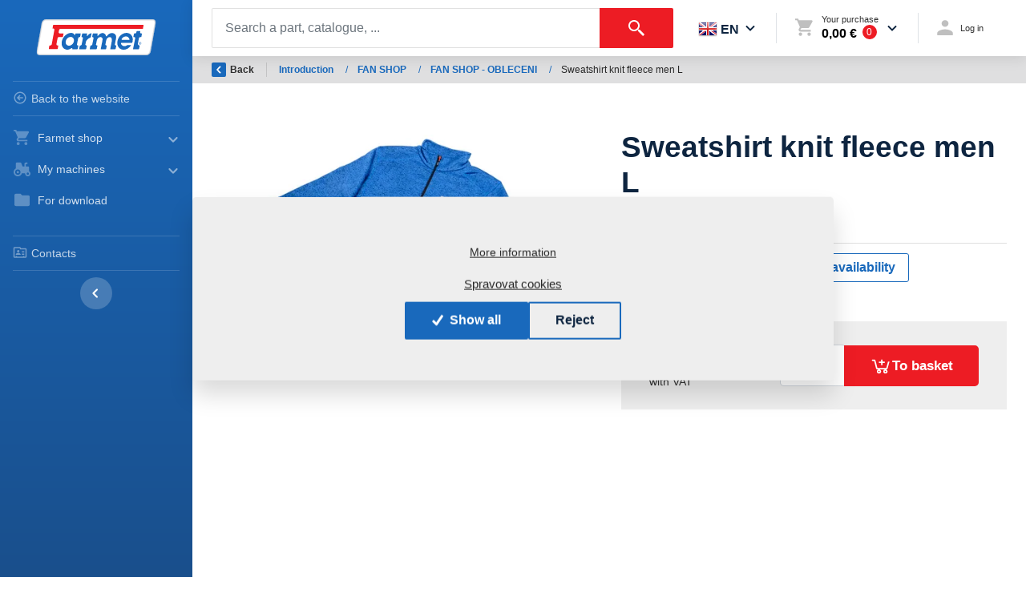

--- FILE ---
content_type: text/html; charset=utf-8
request_url: https://www.farmet.cz/en/product/r00142-mikina-pletena-l
body_size: 22913
content:



<!DOCTYPE html>

<html lang="en">
<head>
    <meta charset="utf-8">
    <!-- non responsive web -->
    

    <!-- responsive web -->
    <meta name="viewport" content="width=device-width, initial-scale=1">

        <link rel="canonical" href="/en/product/r00142-mikina-pletena-l">


    
    <title>
        Farmet
    </title>

    <link rel="icon" type="image/png" sizes="32x32" href="/Themes/Default/Images/favicon/favicon-32x32.png?v=LbGvQPkrLw">
    <link rel="icon" type="image/png" sizes="16x16" href="/Themes/Default/Images/favicon/favicon-16x16.png?v=LbGvQPkrLw">
    <link rel="manifest" href="/Themes/Default/Images/favicon/manifest.json?v=LbGvQPkrLw">
    <link rel="shortcut icon" href="/Themes/Default/Images/favicon/favicon.ico?v=LbGvQPkrLw">
    <link rel="apple-touch-icon" sizes="57x57" href="/Themes/Default/Images/favicon/apple-icon-57x57.png">
    <link rel="apple-touch-icon" sizes="60x60" href="/Themes/Default/Images/favicon/apple-icon-60x60.png">
    <link rel="apple-touch-icon" sizes="72x72" href="/Themes/Default/Images/favicon/apple-icon-72x72.png">
    <link rel="apple-touch-icon" sizes="76x76" href="/Themes/Default/Images/favicon/apple-icon-76x76.png">
    <link rel="apple-touch-icon" sizes="114x114" href="/Themes/Default/Images/favicon/apple-icon-114x114.png">
    <link rel="apple-touch-icon" sizes="120x120" href="/Themes/Default/Images/favicon/apple-icon-120x120.png">
    <link rel="apple-touch-icon" sizes="144x144" href="/Themes/Default/Images/favicon/apple-icon-144x144.png">
    <link rel="apple-touch-icon" sizes="152x152" href="/Themes/Default/Images/favicon/apple-icon-152x152.png">
    <link rel="apple-touch-icon" sizes="180x180" href="/Themes/Default/Images/favicon/apple-icon-180x180.png">
    <meta name="msapplication-config" content="/Themes/Default/Images/favicon/browserconfig.xml?v=LbGvQPkrLw">
    <meta name="theme-color" content="#ffffff">

        <meta name="robots" content="index,follow" />


<link href="/assets/dist/assets/ViteMyFarmetDefault.css?v=5250731831623461659" rel="stylesheet"></link>
    
    


    
    
    

        <meta property="og:title" content="" />
    <meta property="og:image" content="https://farmet.blob.core.windows.net/images/Media/products/m_aspectcrop__w_1440__h_810__o/e-r00142.jpeg" />
    <meta property="og:type" content="product" />
    <meta property="og:url" content="https://www.farmet.cz/en/product/r00142-mikina-pletena-l" />

            <meta property="og:image:width" content="1440" />
        <meta property="og:image:height" content="810" />


    <!-- HTML5 shim and Respond.js IE8 support of HTML5 elements and media queries -->
    <!--[if lt IE 9]>
      <meta http-equiv="X-UA-Compatible" content="IE=edge">
      <script src="/Modules/Common/Scripts/html5shiv.js"></script>
      <script src="/Modules/Common/Scripts/respond.min.js"></script>
    <![endif]-->
    <!--[if lt IE 8]>
        <link href="/Themes/Default/Css/iefix.css" rel="stylesheet">
    <![endif]-->

    


<script>
    window.dataLayer = window.dataLayer || [];
    function gtag() { dataLayer.push(arguments); }

    gtag('consent', 'default', {
        'personalization_storage': 'denied',
        'analytics_storage': 'denied',
        'ad_storage': 'denied',
        'ad_user_data': 'denied',
        'ad_personalization': 'denied',
    });
</script>

    <!-- Google Tag Manager -->
    <script>
        (function (w, d, s, l, i) {
            w[l] = w[l] || []; w[l].push({
                'gtm.start':
                    new Date().getTime(), event: 'gtm.js'
            }); var f = d.getElementsByTagName(s)[0],
                j = d.createElement(s), dl = l != 'dataLayer' ? '&l=' + l : ''; j.async = true; j.src =
                    'https://www.googletagmanager.com/gtm.js?id=' + i + dl; f.parentNode.insertBefore(j, f);
        })(window, document, 'script', 'dataLayer', 'GTM-WGT8KD9');</script>
    <!-- End Google Tag Manager -->


</head>

<body id="page-top" class="  " >
    
    


    <!-- Page Wrapper -->
    <div id="wrapper">

        

<!-- Sidebar -->
<div class="navbar-nav sidebar sidebar-dark  noprint">
    <div class="sidebar-inner accordion" id="accordionSidebar">

        <a class="sidebar-brand" href="/en/eshop">
            <img class="sidebar-brand__img lazy-loading-img" data-src="/Themes/Default/Images/logos/logo-on-dark-bg.svg" />
        </a>

        <hr class="sidebar-divider--sm d-none d-lg-block">




        <div class="web-sidebar ">
            <a class="sidebar-muted-link" href="/en">
                <svg class="icon" xmlns="http://www.w3.org/2000/svg" x="0px" y="0px"
                     width="24" height="24"
                     viewBox="0 0 24 24">
                    <path d="M 12 2 C 6.477 2 2 6.477 2 12 C 2 17.523 6.477 22 12 22 C 17.523 22 22 17.523 22 12 C 22 6.477 17.523 2 12 2 z M 12 4 C 16.418 4 20 7.582 20 12 C 20 16.418 16.418 20 12 20 C 7.582 20 4 16.418 4 12 C 4 7.582 7.582 4 12 4 z M 11.292969 7.2929688 L 6.5859375 12 L 11.292969 16.707031 L 12.707031 15.292969 L 10.414062 13 L 17 13 L 17 11 L 10.414062 11 L 12.707031 8.7070312 L 11.292969 7.2929688 z"></path>
                </svg>
                Back to the website
            </a>

            <hr class="sidebar-divider">




            <div class="nav-item">
                <a class="nav-link collapsed" href="#" data-toggle="collapse" data-target="#collapse6" aria-expanded="true" aria-controls="collapseTwo">
                    <svg class="icon" xmlns="http://www.w3.org/2000/svg" x="0px" y="0px"
                         width="24" height="24"
                         viewBox="0 0 24 24">
                        <path d="M 4.4160156 1.9960938 L 1.0039062 2.0136719 L 1.0136719 4.0136719 L 3.0839844 4.0039062 L 6.3789062 11.908203 L 5.1816406 13.822266 C 4.3432852 15.161017 5.3626785 17 6.9414062 17 L 19 17 L 19 15 L 6.9414062 15 C 6.8301342 15 6.8173041 14.978071 6.8769531 14.882812 L 8.0527344 13 L 15.521484 13 C 16.247484 13 16.917531 12.605703 17.269531 11.970703 L 20.871094 5.484375 C 21.242094 4.818375 20.760047 4 19.998047 4 L 5.25 4 L 4.4160156 1.9960938 z M 7 18 A 2 2 0 0 0 5 20 A 2 2 0 0 0 7 22 A 2 2 0 0 0 9 20 A 2 2 0 0 0 7 18 z M 17 18 A 2 2 0 0 0 15 20 A 2 2 0 0 0 17 22 A 2 2 0 0 0 19 20 A 2 2 0 0 0 17 18 z"></path>
                    </svg>
                    <span class="nav-link__title">Farmet shop</span>
                </a>
                <div id="collapse6" class="collapse" aria-labelledby="headingTwo" data-parent="#accordionSidebar">
                    <div class="bg-white  collapse-inner ">
                        


        <a class="collapse-item " href="/en/category/">
            Spare parts - agricultural machines
        </a>
        <a class="collapse-item " href="/en/category/spare-parts-oft">
            Spare parts - oil press technology
        </a>
        <a class="collapse-item active" href="/en/category/fan-shop">
            FAN SHOP
        </a>





                    </div>
                </div>
            </div>

                <div class="nav-item">


                    <a class="nav-link collapsed" href="#" data-toggle="collapse" data-target="#collapse4" aria-expanded="true" aria-controls="collapseTwo">
                            <svg class="icon" xmlns="http://www.w3.org/2000/svg" x="0px" y="0px"
                                 width="24" height="24"
                                 viewBox="0 0 24 24">
                                <path d="M 5 4 C 4.448 4 4 4.448 4 5 L 4 11.609375 C 2.2234889 12.523708 1 14.3737 1 16.5 C 1 19.525721 3.4742785 22 6.5 22 C 9.0054253 22 11.12762 20.301307 11.785156 18 L 16.050781 18 C 16.026575 18.164905 16 18.328781 16 18.5 C 16 20.421152 17.578848 22 19.5 22 C 21.421152 22 23 20.421152 23 18.5 C 23 17.116848 22.175306 15.9223 21 15.355469 L 21 10 C 21 9.448 20.552 9 20 9 L 17 9 L 17 6 L 18 6 L 19 6 L 19 4 L 18 4 L 17 4 C 15.906937 4 15 4.9069372 15 6 L 15 9 L 12.677734 9 L 10.927734 4.6289062 C 10.775734 4.2499062 10.409 4 10 4 L 5 4 z M 6.5 13 C 8.4448413 13 10 14.555159 10 16.5 C 10 18.444841 8.4448413 20 6.5 20 C 4.5551587 20 3 18.444841 3 16.5 C 3 14.555159 4.5551587 13 6.5 13 z M 6.5 15 A 1.5 1.5 0 0 0 5 16.5 A 1.5 1.5 0 0 0 6.5 18 A 1.5 1.5 0 0 0 8 16.5 A 1.5 1.5 0 0 0 6.5 15 z M 19.5 17 C 20.340272 17 21 17.659728 21 18.5 C 21 19.340272 20.340272 20 19.5 20 C 18.659728 20 18 19.340272 18 18.5 C 18 17.659728 18.659728 17 19.5 17 z"></path>
                            </svg>
                        <span class="nav-link__title">My machines</span>
                    </a>
                    <div id="collapse4" class="collapse " aria-labelledby="headingTwo" data-parent="#accordionSidebar">
                        <div class="bg-white  collapse-inner ">
                                <a class="collapse-item " href="/en/ManufacturedMachine">Delivered machines</a>
                            <a class="collapse-item " href="/en/ManufacturedMachine/FindMachine">Card My machines</a>
                        </div>
                    </div>


                </div>


                <div class="nav-item">
                    <a class="nav-link " href="/en/Files">
                        <svg class="icon" xmlns="http://www.w3.org/2000/svg" x="0px" y="0px"
                             width="24" height="24"
                             viewBox="0 0 24 24">
                            <path d="M20,6h-8l-2-2H4C2.9,4,2,4.9,2,6v12c0,1.1,0.9,2,2,2h16c1.1,0,2-0.9,2-2V8C22,6.9,21.1,6,20,6z"></path>
                        </svg>
                        <span class="nav-link__title">
                            For download
                        </span>
                    </a>
                </div>



            <hr class="sidebar-divider--sm mt-4">

            <a class="sidebar-muted-link " href="/en/contacts-my-farmet">
                <svg class="icon" xmlns="http://www.w3.org/2000/svg" x="0px" y="0px"
                     width="24" height="24"
                     viewBox="0 0 24 24">
                    <path d="M 3 3 C 1.9069372 3 1 3.9069372 1 5 L 1 19 C 1 20.093063 1.9069372 21 3 21 L 21 21 C 22.093063 21 23 20.093063 23 19 L 23 7 C 23 5.9069372 22.093063 5 21 5 L 13.617188 5 L 13.171875 4.1074219 L 13.169922 4.1054688 C 12.832312 3.430585 12.13729 3 11.382812 3 L 3 3 z M 3 5 L 11.380859 5 L 12.382812 7 L 21 7 L 21 19 L 19 19 L 19 18 L 17 18 L 17 19 L 7 19 L 7 18 L 5 18 L 5 19 L 3 19 L 3 5 z M 9 8 A 2 2 0 0 0 7 10 A 2 2 0 0 0 9 12 A 2 2 0 0 0 11 10 A 2 2 0 0 0 9 8 z M 15 10 L 15 12 L 19 12 L 19 10 L 15 10 z M 9 13 C 6.815 13 5 13.908797 5 15.216797 L 5 16 L 13 16 L 13 15.216797 C 13 13.908797 11.185 13 9 13 z M 15 14 L 15 16 L 19 16 L 19 14 L 15 14 z"></path>
                </svg>
                Contacts
            </a>

            <hr class="sidebar-divider d-none d-md-block">

            <div class="text-center d-none d-xl-block">
                <button class="sidebar-toggler-circle rounded-circle border-0" id="sidebarToggle"></button>
            </div>
        </div>
    </div>
</div>

        <!-- Content Wrapper -->
        <div id="content-wrapper">
            <div id="content">
                
<!-- Topbar -->
<nav class="navbar topbar" id="js-main-navbar">
    <a class="topbar-brand" href="/en/eshop">
        <img class="topbar-brand__img lazy-loading-img" data-src="/Themes/Default/Images/logos/logo-on-dark-bg.svg" />
    </a>



    


    <div class="navbar-expand-lg topbar-search">
        <button class="navbar-toggler collapsed btn topbar-search__search-toggler" type="button" data-toggle="collapse" data-target="#navbarToggleSearch" aria-controls="navbarToggleExternalContent" aria-expanded="false" aria-label="Toggle navigation">
            <svg class="icon" xmlns="http://www.w3.org/2000/svg" x="0px" y="0px"
                 width="20" height="20"
                 viewBox="0 0 50 50">
                <g id="surface1"><path style=" " d="M 21 3 C 11.601563 3 4 10.601563 4 20 C 4 29.398438 11.601563 37 21 37 C 24.355469 37 27.460938 36.015625 30.09375 34.34375 L 42.375 46.625 L 46.625 42.375 L 34.5 30.28125 C 36.679688 27.421875 38 23.878906 38 20 C 38 10.601563 30.398438 3 21 3 Z M 21 7 C 28.199219 7 34 12.800781 34 20 C 34 27.199219 28.199219 33 21 33 C 13.800781 33 8 27.199219 8 20 C 8 12.800781 13.800781 7 21 7 Z "></path></g>
            </svg>
        </button>

        <div class="collapse navbar-collapse topbar-search__search-collapse" id="navbarToggleSearch">
            <div class="topbar-search__search-wrapper">
<form action="/en/EshopSearch" class="form-inline navbar-search" method="get">                    <div class="input-group">
                        <input type="text" class="form-control bg-light small border-2" id="js-header-eshop-search-box" name="q" placeholder="Search a part, catalogue, ..." aria-label="Search" data-wrapper-cls="autocomplete-suggestions--fixed-width-navbar">
                        <div class="input-group-append">
                            <button class="btn btn-primary" type="submit">
                                <svg class="icon" xmlns="http://www.w3.org/2000/svg" x="0px" y="0px"
                                     width="24" height="24"
                                     viewBox="0 0 24 24">
                                    <path d="M 9 2 C 5.1458514 2 2 5.1458514 2 9 C 2 12.854149 5.1458514 16 9 16 C 10.747998 16 12.345009 15.348024 13.574219 14.28125 L 14 14.707031 L 14 16 L 20 22 L 22 20 L 16 14 L 14.707031 14 L 14.28125 13.574219 C 15.348024 12.345009 16 10.747998 16 9 C 16 5.1458514 12.854149 2 9 2 z M 9 4 C 11.773268 4 14 6.2267316 14 9 C 14 11.773268 11.773268 14 9 14 C 6.2267316 14 4 11.773268 4 9 C 4 6.2267316 6.2267316 4 9 4 z"></path>
                                </svg>
                            </button>
                        </div>
                    </div>
</form>
            </div>
        </div>
    </div>



    <div class="language-switcher-wrapper language-switcher-wrapper--dark">
        



        




    <div class="dropdown language-switcher">
        <button class="btn dropdown-toggle" type="button" id="dropdownMenuLang" data-toggle="dropdown" aria-haspopup="true" aria-expanded="true">
            <div class="active-lang">
                <div class="active-lang__flag">
                    <img src="/Modules/Assets/Icons/Flags/en.png" alt="Česky" />
                </div>
                <div class="active-lang__title">
                    en
                </div>
            </div>
        </button>
        <ul class="dropdown-menu" aria-labelledby="dropdownMenuLang">
                <li role="presentation">
                    <a class="lang-item" role="menuitem" tabindex="-1" href="/en/Language/ChangeLanguage?language=cs&amp;returnUrl=%2fen%2fproduct%2fr00142-mikina-pletena-l&amp;id=3304">
                        <div class="lang-item__flag">
                            <img src="/Modules/Assets/Icons/Flags/cs.png" alt="čeština" />
                        </div>
                        <div class="lang-item__title">
                            cs
                        </div>
                    </a>
                </li>
                <li role="presentation">
                    <a class="lang-item" role="menuitem" tabindex="-1" href="/en/Language/ChangeLanguage?language=ru&amp;returnUrl=%2fen%2fproduct%2fr00142-mikina-pletena-l&amp;id=3304">
                        <div class="lang-item__flag">
                            <img src="/Modules/Assets/Icons/Flags/ru.png" alt="русский" />
                        </div>
                        <div class="lang-item__title">
                            ru
                        </div>
                    </a>
                </li>
                <li role="presentation">
                    <a class="lang-item" role="menuitem" tabindex="-1" href="/en/Language/ChangeLanguage?language=de&amp;returnUrl=%2fen%2fproduct%2fr00142-mikina-pletena-l&amp;id=3304">
                        <div class="lang-item__flag">
                            <img src="/Modules/Assets/Icons/Flags/de.png" alt="Deutsch" />
                        </div>
                        <div class="lang-item__title">
                            de
                        </div>
                    </a>
                </li>
                <li role="presentation">
                    <a class="lang-item" role="menuitem" tabindex="-1" href="/en/Language/ChangeLanguage?language=fr&amp;returnUrl=%2fen%2fproduct%2fr00142-mikina-pletena-l&amp;id=3304">
                        <div class="lang-item__flag">
                            <img src="/Modules/Assets/Icons/Flags/fr.png" alt="fran&#231;ais" />
                        </div>
                        <div class="lang-item__title">
                            fr
                        </div>
                    </a>
                </li>
                <li role="presentation">
                    <a class="lang-item" role="menuitem" tabindex="-1" href="/en/Language/ChangeLanguage?language=pl&amp;returnUrl=%2fen%2fproduct%2fr00142-mikina-pletena-l&amp;id=3304">
                        <div class="lang-item__flag">
                            <img src="/Modules/Assets/Icons/Flags/pl.png" alt="polski" />
                        </div>
                        <div class="lang-item__title">
                            pl
                        </div>
                    </a>
                </li>
                <li role="presentation">
                    <a class="lang-item" role="menuitem" tabindex="-1" href="/en/Language/ChangeLanguage?language=sk&amp;returnUrl=%2fen%2fproduct%2fr00142-mikina-pletena-l&amp;id=3304">
                        <div class="lang-item__flag">
                            <img src="/Modules/Assets/Icons/Flags/sk.png" alt="slovenčina" />
                        </div>
                        <div class="lang-item__title">
                            sk
                        </div>
                    </a>
                </li>
                <li role="presentation">
                    <a class="lang-item" role="menuitem" tabindex="-1" href="/en/Language/ChangeLanguage?language=es&amp;returnUrl=%2fen%2fproduct%2fr00142-mikina-pletena-l&amp;id=3304">
                        <div class="lang-item__flag">
                            <img src="/Modules/Assets/Icons/Flags/es.png" alt="espa&#241;ol" />
                        </div>
                        <div class="lang-item__title">
                            es
                        </div>
                    </a>
                </li>
                <li role="presentation">
                    <a class="lang-item" role="menuitem" tabindex="-1" href="/en/Language/ChangeLanguage?language=uk&amp;returnUrl=%2fen%2fproduct%2fr00142-mikina-pletena-l&amp;id=3304">
                        <div class="lang-item__flag">
                            <img src="/Modules/Assets/Icons/Flags/uk.png" alt="українська" />
                        </div>
                        <div class="lang-item__title">
                            ua
                        </div>
                    </a>
                </li>
                <li role="presentation">
                    <a class="lang-item" role="menuitem" tabindex="-1" href="/en/Language/ChangeLanguage?language=bg&amp;returnUrl=%2fen%2fproduct%2fr00142-mikina-pletena-l&amp;id=3304">
                        <div class="lang-item__flag">
                            <img src="/Modules/Assets/Icons/Flags/bg.png" alt="български" />
                        </div>
                        <div class="lang-item__title">
                            bg
                        </div>
                    </a>
                </li>
                <li role="presentation">
                    <a class="lang-item" role="menuitem" tabindex="-1" href="/en/Language/ChangeLanguage?language=et&amp;returnUrl=%2fen%2fproduct%2fr00142-mikina-pletena-l&amp;id=3304">
                        <div class="lang-item__flag">
                            <img src="/Modules/Assets/Icons/Flags/et.png" alt="eesti" />
                        </div>
                        <div class="lang-item__title">
                            est
                        </div>
                    </a>
                </li>
                <li role="presentation">
                    <a class="lang-item" role="menuitem" tabindex="-1" href="/en/Language/ChangeLanguage?language=ro&amp;returnUrl=%2fen%2fproduct%2fr00142-mikina-pletena-l&amp;id=3304">
                        <div class="lang-item__flag">
                            <img src="/Modules/Assets/Icons/Flags/ro.png" alt="rom&#226;nă" />
                        </div>
                        <div class="lang-item__title">
                            ro
                        </div>
                    </a>
                </li>
                <li role="presentation">
                    <a class="lang-item" role="menuitem" tabindex="-1" href="/en/Language/ChangeLanguage?language=lv&amp;returnUrl=%2fen%2fproduct%2fr00142-mikina-pletena-l&amp;id=3304">
                        <div class="lang-item__flag">
                            <img src="/Modules/Assets/Icons/Flags/lv.png" alt="latviešu" />
                        </div>
                        <div class="lang-item__title">
                            lv
                        </div>
                    </a>
                </li>
                <li role="presentation">
                    <a class="lang-item" role="menuitem" tabindex="-1" href="/en/Language/ChangeLanguage?language=hu&amp;returnUrl=%2fen%2fproduct%2fr00142-mikina-pletena-l&amp;id=3304">
                        <div class="lang-item__flag">
                            <img src="/Modules/Assets/Icons/Flags/hu.png" alt="magyar" />
                        </div>
                        <div class="lang-item__title">
                            hu
                        </div>
                    </a>
                </li>
                <li role="presentation">
                    <a class="lang-item" role="menuitem" tabindex="-1" href="/en/Language/ChangeLanguage?language=lt&amp;returnUrl=%2fen%2fproduct%2fr00142-mikina-pletena-l&amp;id=3304">
                        <div class="lang-item__flag">
                            <img src="/Modules/Assets/Icons/Flags/lt.png" alt="lietuvių" />
                        </div>
                        <div class="lang-item__title">
                            lt
                        </div>
                    </a>
                </li>
                <li role="presentation">
                    <a class="lang-item" role="menuitem" tabindex="-1" href="/en/Language/ChangeLanguage?language=nl&amp;returnUrl=%2fen%2fproduct%2fr00142-mikina-pletena-l&amp;id=3304">
                        <div class="lang-item__flag">
                            <img src="/Modules/Assets/Icons/Flags/nl.png" alt="Nederlands" />
                        </div>
                        <div class="lang-item__title">
                            nl
                        </div>
                    </a>
                </li>
                <li role="presentation">
                    <a class="lang-item" role="menuitem" tabindex="-1" href="/en/Language/ChangeLanguage?language=da&amp;returnUrl=%2fen%2fproduct%2fr00142-mikina-pletena-l&amp;id=3304">
                        <div class="lang-item__flag">
                            <img src="/Modules/Assets/Icons/Flags/da.png" alt="dansk" />
                        </div>
                        <div class="lang-item__title">
                            dk
                        </div>
                    </a>
                </li>
                <li role="presentation">
                    <a class="lang-item" role="menuitem" tabindex="-1" href="/en/Language/ChangeLanguage?language=sv&amp;returnUrl=%2fen%2fproduct%2fr00142-mikina-pletena-l&amp;id=3304">
                        <div class="lang-item__flag">
                            <img src="/Modules/Assets/Icons/Flags/sv.png" alt="svenska" />
                        </div>
                        <div class="lang-item__title">
                            se
                        </div>
                    </a>
                </li>
                <li role="presentation">
                    <a class="lang-item" role="menuitem" tabindex="-1" href="/en/Language/ChangeLanguage?language=sr&amp;returnUrl=%2fen%2fproduct%2fr00142-mikina-pletena-l&amp;id=3304">
                        <div class="lang-item__flag">
                            <img src="/Modules/Assets/Icons/Flags/sr.png" alt="srpski" />
                        </div>
                        <div class="lang-item__title">
                            srb
                        </div>
                    </a>
                </li>
        </ul>
    </div>


    </div>

    <div class="topbar-divider d-none d-md-block"></div>

    <div class="header-basket-wrapper header-basket-wrapper--dark" id="js-dropdown-basket">
        


<div class="dropdown dropdown--open-on-hover dropdown-disabled" id="js-full-basket">
    <a href="/en/Basket" class="btn dropdown-toggle btn-basket" type="button" id="eshop-dropdown" data-hover="dropdown" aria-expanded="false">
        <div class="btn-basket__icon">
            <svg class="icon" xmlns="http://www.w3.org/2000/svg" x="0px" y="0px"
                 width="24" height="24"
                 viewBox="0 0 24 24">
                <path d="M 4.4160156 1.9960938 L 1.0039062 2.0136719 L 1.0136719 4.0136719 L 3.0839844 4.0039062 L 6.3789062 11.908203 L 5.1816406 13.822266 C 4.3432852 15.161017 5.3626785 17 6.9414062 17 L 19 17 L 19 15 L 6.9414062 15 C 6.8301342 15 6.8173041 14.978071 6.8769531 14.882812 L 8.0527344 13 L 15.521484 13 C 16.247484 13 16.917531 12.605703 17.269531 11.970703 L 20.871094 5.484375 C 21.242094 4.818375 20.760047 4 19.998047 4 L 5.25 4 L 4.4160156 1.9960938 z M 7 18 A 2 2 0 0 0 5 20 A 2 2 0 0 0 7 22 A 2 2 0 0 0 9 20 A 2 2 0 0 0 7 18 z M 17 18 A 2 2 0 0 0 15 20 A 2 2 0 0 0 17 22 A 2 2 0 0 0 19 20 A 2 2 0 0 0 17 18 z"></path>
            </svg>
        </div>
        <div class="btn-basket__body">
            <div class="btn-basket__title"><span class="hidden-xs">Your purchase</span></div>
            <div class="btn-basket__price-wrapper">
                <div class="btn-basket__price">0,00 €</div>
                <div class="btn-basket__items-count">
                    0
                </div>
            </div>
        </div>
    </a>
    <div class="dropdown-menu dropdown-menu--align-right dropdown-basket hidden-xs" role="menu" aria-labelledby="eshop-dropdown">
        <div class="dropdown-basket__body">
        </div>

        <div class="dropdown-basket__footer">
            <a href="/en/Basket" class="btn btn-primary btn-sm">Go to the order</a>
        </div>
    </div>
</div>
    </div>

    <div class="topbar-divider d-none d-md-block"></div>


    <div class="header-login-wrapper header-login-wrapper--dark">
        

    <a class="btn-login" href="#" data-toggle="modal" data-target=".js-login-register-modal">
        <div class="btn-login__icon">
            <svg class="icon" xmlns="http://www.w3.org/2000/svg" x="0px" y="0px"
                 width="24" height="24"
                 viewBox="0 0 24 24">
                <path d="M 12 3 A 4 4 0 0 0 8 7 A 4 4 0 0 0 12 11 A 4 4 0 0 0 16 7 A 4 4 0 0 0 12 3 z M 12 14 C 8.996 14 3 15.508 3 18.5 L 3 21 L 21 21 L 21 18.5 C 21 15.508 15.004 14 12 14 z"></path>
            </svg>
        </div>
        <div class="btn-login__body">
            <div class="btn-login__subtitle">
                Log in
            </div>
            
        </div>
    </a>

    </div>

    <button id="sidebarToggleTop" class="navbar-toggler navbar-toggler--main" type="button" data-target="sidebarToggleTop" aria-controls="sidebarToggleTop" aria-label="Toggle navigation">
        <span class="navbar-toggler-icon"></span>
    </button>
</nav>

                

















<section class="section section-breadcrumb" id="js-breadcrumb">
    <div class="container-fluid">
        <div class="row">
            <div class="col">
                <div class="rcrumbs breadcrumb" id="breadcrumbs">
                    <ul>
                        <li class="link-back">
                            <a href="#" onclick="return BrowserBack();">
                                <div class="circle-back">
                                    <!-- Back icon by Icons8 -->
                                    <svg xmlns="http://www.w3.org/2000/svg" xmlns:xlink="http://www.w3.org/1999/xlink" version="1.0" x="0px" y="0px" viewBox="0 0 26 26" class="icon icons8-Back" width="10" height="10">
                                        <g><path style=" " d="M 10.59375 13 L 19.179688 4.234375 C 19.5625 3.84375 19.558594 3.21875 19.171875 2.828125 L 17.636719 1.292969 C 17.242188 0.902344 16.609375 0.902344 16.21875 1.296875 L 5.292969 12.292969 C 5.097656 12.488281 5 12.742188 5 13 C 5 13.257813 5.097656 13.511719 5.292969 13.707031 L 16.21875 24.703125 C 16.609375 25.097656 17.242188 25.097656 17.636719 24.707031 L 19.171875 23.171875 C 19.558594 22.78125 19.5625 22.15625 19.179688 21.765625 Z "></path></g>
                                    </svg>
                                </div>
                                Back
                            </a>
                        </li>
                            <li>
                                    <a href="/en/eshop">
                                        Introduction
                                    </a>

                                    <span class="divider">/</span>
                            </li>
                            <li>
                                    <a href="/en/category/fan-shop">
                                        FAN SHOP
                                    </a>

                                    <span class="divider">/</span>
                            </li>
                            <li>
                                    <a href="/en/fan-shop-obleceni">
                                        FAN SHOP - OBLECENI
                                    </a>

                                    <span class="divider">/</span>
                            </li>
                            <li class="class">
Sweatshirt knit fleece men L
                            </li>
                    </ul>
                </div>
            </div>
        </div>
    </div>
</section>




<section class="section section--padding">
    <div class="container-fluid">
        <div class="row">
            <div class="col-12 col-lg-6">
                <div class="product-h1 product-h1--mobile">Sweatshirt knit fleece men L </div>

                <div class="categoryTree" style="float: left; width: 300px;">

                </div>

                    <div class="photogallery">
                        <div class="photogallery__main-image">
                            <a href="https://farmet.blob.core.windows.net/images/Media/products/m_max__w_1920__h_1080__o__x_bottomright/e-r00142.jpeg" class="photogallery-image">
                                <picture><source data-srcset="https://farmet.blob.core.windows.net/images/Media/products/m_max__w_300__h_168__f_webp__o/e-r00142.webp 300w, https://farmet.blob.core.windows.net/images/Media/products/m_max__w_493__h_277__f_webp__o/e-r00142.webp 493w, https://farmet.blob.core.windows.net/images/Media/products/m_max__w_686__h_385__f_webp__o/e-r00142.webp 686w, https://farmet.blob.core.windows.net/images/Media/products/m_max__w_880__h_495__f_webp__o/e-r00142.webp 880w" sizes="(min-width: 1020px) 50vw, (min-width: 480px) 75vw, 100vw" type="image/webp"></source><source data-srcset="https://farmet.blob.core.windows.net/images/Media/products/m_max__w_300__h_168__o/e-r00142.jpeg 300w, https://farmet.blob.core.windows.net/images/Media/products/m_max__w_493__h_277__o/e-r00142.jpeg 493w, https://farmet.blob.core.windows.net/images/Media/products/m_max__w_686__h_385__o/e-r00142.jpeg 686w, https://farmet.blob.core.windows.net/images/Media/products/m_max__w_880__h_495__o/e-r00142.jpeg 880w" sizes="(min-width: 1020px) 50vw, (min-width: 480px) 75vw, 100vw"></source><img alt="Mikina pletená pánská  L" class=" lazy-loading-img" data-src="https://farmet.blob.core.windows.net/images/Media/products/m_max__w_880__h_495__o/e-r00142.jpeg" title="Mikina pletená pánská  L"></img></picture>
                            </a>
                        </div>
                        <div class="photogallery__thumbs">
                        </div>
                    </div>
            </div>

            <div class="col-12 col-lg-6 js-load-product-data-wrapper">

                <div class="product-badges-wrapper">

                    
                </div>

                <h1 class="product-h1">
                    Sweatshirt knit fleece men L
                    
                </h1>

                <div class="product-codes-wrapper">
                    <div class="product-code">
                        <div class="product-code__title">
                            Product code:
                        </div>
                        <div class="product-code__value">
                            r00142
                        </div>
                    </div>



                </div>



            <ul class="product-info-list">
                    <li class="product-info-list__item">
                        <div class="product-info-list__title">
                            <svg class="icon" xmlns="http://www.w3.org/2000/svg" x="0px" y="0px"
                                 width="24" height="24"
                                 viewBox="0 0 50 50">
                                <g id="surface1"><path style=" " d="M 28.96875 1.21875 C 28.78125 1.253906 28.609375 1.339844 28.46875 1.46875 L 24.25 5.09375 L 22.8125 3.5 C 22.617188 3.273438 22.328125 3.148438 22.03125 3.15625 C 21.78125 3.175781 21.546875 3.285156 21.375 3.46875 L 18.875 6 L 15.46875 6 C 15.4375 6 15.40625 6 15.375 6 C 15.34375 6 15.3125 6 15.28125 6 C 15.121094 6.035156 14.96875 6.109375 14.84375 6.21875 L 4.6875 14.03125 L 4.625 14.0625 C 4.613281 14.074219 4.605469 14.082031 4.59375 14.09375 C 4.582031 14.09375 4.574219 14.09375 4.5625 14.09375 C 4.519531 14.113281 4.476563 14.132813 4.4375 14.15625 C 4.425781 14.167969 4.417969 14.175781 4.40625 14.1875 C 4.382813 14.207031 4.363281 14.226563 4.34375 14.25 C 4.308594 14.277344 4.277344 14.308594 4.25 14.34375 C 4.214844 14.382813 4.183594 14.425781 4.15625 14.46875 C 4.144531 14.488281 4.132813 14.511719 4.125 14.53125 C 4.113281 14.542969 4.105469 14.550781 4.09375 14.5625 C 4.070313 14.613281 4.046875 14.664063 4.03125 14.71875 L 0.09375 22.5625 C -0.101563 22.949219 -0.0273438 23.414063 0.277344 23.722656 C 0.585938 24.027344 1.050781 24.101563 1.4375 23.90625 L 4 22.625 L 4 43 C 4 43.550781 4.449219 44 5 44 L 35 44 C 35.011719 44 35.019531 44 35.03125 44 C 35.09375 43.996094 35.15625 43.984375 35.21875 43.96875 C 35.25 43.960938 35.28125 43.949219 35.3125 43.9375 C 35.5625 43.863281 35.777344 43.695313 35.90625 43.46875 L 43.78125 33.625 C 43.921875 33.449219 44 33.226563 44 33 L 44 23.4375 L 49.71875 17.71875 C 50.035156 17.386719 50.085938 16.886719 49.84375 16.5 L 44.03125 6.8125 C 44.023438 6.78125 44.011719 6.75 44 6.71875 C 43.957031 6.578125 43.878906 6.453125 43.78125 6.34375 C 43.773438 6.324219 43.761719 6.300781 43.75 6.28125 C 43.738281 6.28125 43.730469 6.28125 43.71875 6.28125 C 43.710938 6.261719 43.699219 6.238281 43.6875 6.21875 C 43.675781 6.21875 43.667969 6.21875 43.65625 6.21875 C 43.636719 6.207031 43.613281 6.195313 43.59375 6.1875 C 43.59375 6.175781 43.59375 6.167969 43.59375 6.15625 C 43.582031 6.15625 43.574219 6.15625 43.5625 6.15625 C 43.511719 6.121094 43.460938 6.089844 43.40625 6.0625 C 43.394531 6.0625 43.386719 6.0625 43.375 6.0625 C 43.355469 6.050781 43.332031 6.039063 43.3125 6.03125 C 43.300781 6.03125 43.292969 6.03125 43.28125 6.03125 C 43.261719 6.019531 43.238281 6.007813 43.21875 6 C 43.207031 6 43.199219 6 43.1875 6 C 43.167969 6 43.144531 6 43.125 6 C 43.113281 6 43.105469 6 43.09375 6 C 43.074219 6 43.050781 6 43.03125 6 C 43.019531 6 43.011719 6 43 6 L 42.9375 6 C 42.917969 6 42.894531 6 42.875 6 L 34.03125 6 L 29.84375 1.5625 C 29.667969 1.359375 29.421875 1.238281 29.15625 1.21875 C 29.09375 1.210938 29.03125 1.210938 28.96875 1.21875 Z M 29.0625 3.59375 L 36.78125 11.78125 L 34.5625 14 L 32.15625 14 C 32.128906 13.964844 32.097656 13.933594 32.0625 13.90625 L 25.5625 6.59375 Z M 22.03125 5.625 L 29.5 14 L 13.84375 14 Z M 15.78125 8 L 16.9375 8 L 11.03125 14 L 7.9375 14 Z M 35.90625 8 L 40.5625 8 L 38.15625 10.40625 Z M 42.8125 8.625 L 47.75 16.8125 L 41.1875 23.375 L 36.25 15.1875 Z M 6 16 L 34 16 L 34 42 L 6 42 L 6 21.125 C 6.003906 21.082031 6.003906 21.042969 6 21 Z M 36 18.5625 L 40.15625 25.5 C 40.308594 25.765625 40.578125 25.949219 40.882813 25.992188 C 41.1875 26.035156 41.496094 25.933594 41.71875 25.71875 L 42 25.4375 L 42 32.65625 L 36 40.15625 Z M 4 19.25 L 4 20.375 L 3.25 20.75 Z M 14.71875 20 C 14.167969 20.078125 13.78125 20.589844 13.859375 21.140625 C 13.9375 21.691406 14.449219 22.078125 15 22 L 25 22 C 25.359375 22.003906 25.695313 21.816406 25.878906 21.503906 C 26.058594 21.191406 26.058594 20.808594 25.878906 20.496094 C 25.695313 20.183594 25.359375 19.996094 25 20 L 15 20 C 14.96875 20 14.9375 20 14.90625 20 C 14.875 20 14.84375 20 14.8125 20 C 14.78125 20 14.75 20 14.71875 20 Z "></path></g>
                            </svg>
                            Availability:
                        </div>
                        <div class="product-info-list__value-button">
                            <div class="product-info-button">
                                <div class="js-load-product-avaibility-modal" data-erpid="r00142">
                                    <svg class="icon" xmlns="http://www.w3.org/2000/svg" x="0px" y="0px"
                                         width="20" height="20"
                                         viewBox="0 0 172 172">
                                        <g fill="none" fill-rule="nonzero" stroke="none" stroke-width="none" stroke-linecap="butt" stroke-linejoin="miter" stroke-miterlimit="10" stroke-dasharray="" stroke-dashoffset="0" font-family="none" font-weight="none" font-size="none" text-anchor="none" style="mix-blend-mode: normal"><path d="M0,172v-172h172v172z" fill="none" stroke="none" stroke-width="1"></path><g><path d="M35.83333,64.5h100.33333" fill="none" stroke="#1969bc" stroke-width="14.33333"></path><path d="M135.62917,145.02467l-15.0285,-15.0285l11.46667,-21.65767l9.49583,5.031l-7.74717,14.63433l9.417,9.417z" fill="#1969bc" stroke="none" stroke-width="1"></path><path d="M129,93.16667c-19.7902,0 -35.83333,16.04313 -35.83333,35.83333c0,19.7902 16.04313,35.83333 35.83333,35.83333c19.7902,0 35.83333,-16.04313 35.83333,-35.83333c0,-19.7902 -16.04313,-35.83333 -35.83333,-35.83333z" fill="none" stroke="#1969bc" stroke-width="14.33333"></path><path d="M73.54433,143.33333h-30.54433v-28.66667h30.54433c3.139,-12.16183 10.11217,-22.75417 19.62233,-30.38667v-55.61333h35.83333v43v0c4.95933,0 9.74667,0.69517 14.33333,1.87767v-44.87767c0,-7.90483 -6.4285,-14.33333 -14.33333,-14.33333h-86c-7.90483,0 -14.33333,6.4285 -14.33333,14.33333v114.66667c0,7.90483 6.4285,14.33333 14.33333,14.33333h36.3995c-2.57283,-4.43617 -4.54367,-9.245 -5.85517,-14.33333zM43,28.66667h35.83333v71.66667h-35.83333z" fill="#1969bc" stroke="none" stroke-width="1"></path><path d="M71.66667,129c0,-31.66233 25.671,-57.33333 57.33333,-57.33333c2.4295,0 4.816,0.20067 7.16667,0.4945v-50.66117h-100.33333v129h40.04017c-2.69467,-6.6435 -4.20683,-13.889 -4.20683,-21.5z" fill="#1969bc" stroke="none" stroke-width="1" opacity="0.3"></path></g></g>
                                    </svg>
                                    Check availability
                                </div>
                            </div>
                        </div>
                    </li>
                                                    <li class="product-info-list__item">
                        <div class="product-info-list__title">
                            <svg class="icon" xmlns="http://www.w3.org/2000/svg" x="0px" y="0px"
                                 width="24" height="24"
                                 viewBox="0 0 50 50">
                                <path style="line-height:normal;text-indent:0;text-align:start;text-decoration-line:none;text-decoration-style:solid;text-decoration-color:#000;text-transform:none;block-progression:tb;isolation:auto;mix-blend-mode:normal" d="M 25 2 C 21.148207 2 18 5.1482075 18 9 C 18 10.071802 18.248319 11.089234 18.683594 12 L 8.8203125 12 A 1.0001 1.0001 0 0 0 7.8457031 12.775391 L 0.025390625 46.775391 A 1.0001 1.0001 0 0 0 1 48 L 49 48 A 1.0001 1.0001 0 0 0 49.974609 46.775391 L 42.154297 12.775391 A 1.0001 1.0001 0 0 0 41.179688 12 L 31.316406 12 C 31.751681 11.089234 32 10.071802 32 9 C 32 5.1482075 28.851793 2 25 2 z M 25 4 C 27.768207 4 30 6.2317925 30 9 C 30 10.140164 29.607697 11.164359 28.966797 12 L 21.033203 12 C 20.392303 11.164359 20 10.140164 20 9 C 20 6.2317925 22.231793 4 25 4 z M 9.6152344 14 L 40.382812 14 L 47.744141 46 L 2.2558594 46 L 9.6152344 14 z M 15.572266 22.380859 L 15.572266 36 L 17.789062 36 L 17.789062 32.578125 L 18.576172 31.789062 L 21.716797 36 L 24.398438 36 L 20.232422 30.388672 L 24.130859 26.177734 L 21.556641 26.177734 L 17.941406 30.183594 L 17.789062 30.183594 L 17.789062 22.380859 L 15.572266 22.380859 z M 29.115234 26.003906 C 26.620234 26.003906 25.072266 27.951266 25.072266 30.947266 C 25.072266 33.888266 26.610125 35.802734 29.078125 35.802734 C 30.437125 35.802734 31.501453 35.230594 32.064453 34.183594 L 32.216797 34.183594 L 32.216797 36.035156 C 32.216797 37.259156 31.3325 37.974609 29.8125 37.974609 C 28.5975 37.974609 27.810016 37.546 27.666016 36.875 L 25.439453 36.875 C 25.619453 38.556 27.263391 39.665969 29.775391 39.667969 C 32.627391 39.667969 34.435547 38.244422 34.435547 35.982422 L 34.435547 26.164062 L 32.296875 26.164062 L 32.296875 27.728516 L 32.146484 27.728516 C 31.609484 26.664516 30.447234 26.003906 29.115234 26.003906 z M 29.775391 27.888672 C 31.313391 27.888672 32.253906 29.078266 32.253906 30.947266 C 32.253906 32.815266 31.322391 33.996094 29.775391 33.996094 C 28.228391 33.996094 27.353516 32.815266 27.353516 30.947266 C 27.353516 29.077266 28.228391 27.888672 29.775391 27.888672 z" font-weight="400" font-family="sans-serif" white-space="normal" overflow="visible"></path>
                            </svg>
                            Weight:
                        </div>
                        <div class="product-info-list__value">
                            <div class="product-info-list__value-title">
                                0.4820 Kg
                            </div>
                        </div>
                    </li>
            </ul>


                        <div class="price-panel-wrapper" id="js-price-panel">
                                <div class="js-buy-sku-controls js-product-buy" data-skuid="2053" style="">
                                    <div class="price-panel">
                                        <div class="price-panel__price">
                                                <div class="badge-sale d-none">
        0% off, you will save $0.00
    </div>
    <div class="product-price js-product-price">
        72,15 € 
        <div class="vat-title">
with VAT        </div>
    </div>

                                        </div>

                                            <div class="price-panel__buy-wrapper">
                                                <div class="horizont-product__count">
                                                    <div class="form-group with-label mb-0">
                                                        <label for="input-text" title="Quantity">pc.:</label>
                                                        <input type="number" class="form-control js-buy-count" name="buy-count" min="1" value="1" />
                                                    </div>
                                                </div>
                                                <div class="price-panel__buy js-product-buyable-items">
                                                    <button class="btn btn-primary btn-buy btn-lg js-add-to-basket js-primary-buy-button btn-primary--detail" data-skuid="2053" >
                                                        <span class="icon-bg icon-add-to-cart"></span>
                                                            <span>To basket</span>
                                                    </button>
                                                </div>
                                            </div>
                                    </div>
                                </div>
                        </div>
                            </div>
        </div>
    </div>
</section>









            </div>
            <!-- End of Main Content -->
        </div>
        <!-- End of Content Wrapper -->

    </div>
    <!-- End of Page Wrapper -->
    <!-- Logout Modal-->
    <div class="modal fade" id="logoutModal" tabindex="-1" role="dialog" aria-labelledby="exampleModalLabel" aria-hidden="true">
        <div class="modal-dialog" role="document">
            <div class="modal-content">
                <div class="modal-header">
                    <h5 class="modal-title" id="exampleModalLabel">Ready to Leave?</h5>
                    <button class="close" type="button" data-dismiss="modal" aria-label="Close">
                        <span aria-hidden="true">×</span>
                    </button>
                </div>
                <div class="modal-body">Select "Logout" below if you are ready to end your current session.</div>
                <div class="modal-footer">
                    <button class="btn btn-secondary" type="button" data-dismiss="modal">Cancel</button>
                    <a class="btn btn-primary" href="login.html">Logout</a>
                </div>
            </div>
        </div>
    </div>



    



<footer class="footer-wrapper">
    <div class="copyright-row">
        <div class="container">
            <div class="row align-items-center">
                <div class="col-12 col-lg-auto">
                    <div class="footer-logos">
                        <a href="/" class="footer-logo footer-logo--main">
                            <img class="lazy-loading-img" data-src="/Themes/Default/Images/logos/logo-white-on-dark.svg" />
                        </a>
                        <div class="footer-logo footer-logo--motto">
                            <img class="lazy-loading-img" data-src="/Themes/Default/Images/logos/motto.svg" />
                        </div>
                    </div>
                </div>

                <div class="col-12 col-lg text-lg-right">
                    <span class="copyright oficial">© 2026 Official website of Farmet a.s.</span>
                    <a href="https://www.dmpublishing.cz/" class="copyright dmpcms">©dmpCMS</a>
                </div>
            </div>
        </div>
    </div>
    <div class="publicy-row">
        <div class="container">
            <div class="publicy-logos">
                <img class="lazy-loading-img publicy-logos__logo" data-src="/Themes/Default/Images/logos/logo-oplzz.png" alt="logo oplzz" />
                <img class="lazy-loading-img publicy-logos__logo" data-src="/Themes/Default/Images/logos/logo-oppi.png" alt="logo oppi" />
                <img class="lazy-loading-img publicy-logos__logo" data-src="/Themes/Default/Images/logos/logo-tacr.png" alt="logo tacr" />
                <img class="lazy-loading-img publicy-logos__logo" data-src="/Themes/Default/Images/logos/logo-eu.png" alt="logo eu" />
                <a href="/Themes/Default/Files/Pokrocile-metody-navrhu-funkcniho-designu-zemedelskych-stroju.pdf" target="_blank">
                    <img class="lazy-loading-img publicy-logos__logo" data-src="/Themes/Default/Images/logos/logo-eu-mpo.png" alt="logo eu a mpo" />
                </a>
                <img class="lazy-loading-img publicy-logos__logo" data-src="/Themes/Default/Images/logos/logo-mpo.svg" alt="logo mpao" />
                <a href="/Themes/Default/Files/projekt-fve-farmet.pdf" target="_blank">
                    <img class="lazy-loading-img publicy-logos__logo" data-src="/Themes/Default/Images/logos/logo-ngeu.png" alt="logo eu" />
                </a>
                <img class="lazy-loading-img publicy-logos__logo" data-src="/Themes/Default/Images/logos/logo-npo.png" alt="logo npo" />
            </div>
        </div>
    </div>
</footer>
    
<div class="modal modal--cookie fade" id="cookie-consent-modal">
    <div class="modal-dialog modal-lg">
        <div class="modal-content">
            <div class="modal-header">
                <div class="h4 modal-title">Settings</div>
                <button type="button" class="close" data-dismiss="modal"><span aria-hidden="true">&times;</span></button>
            </div>
            <div class="modal-body">
                <div class="cookie-alert">
                    <div class="cookie-alert__text">
                        
<a class="btn btn-link btn-link--underline" href="/en/cookie-usage-policy">seznam cookies</a>.
                    </div>
                    <button class="btn btn-primary btn-primary--cookie-modal btn-primary--sumbit-all-cookies btn--cookie-alert js-cookie-consent-submit-all" type="submit">
                        <svg class="icon" width="14" height="14" viewBox="0 0 14 14" fill="none" xmlns="http://www.w3.org/2000/svg">
                            <path d="M13.6702 1.29646L12.4289 0.452709C12.0855 0.220137 11.6149 0.30938 11.3851 0.650125L5.30033 9.62308L2.50406 6.82681C2.21199 6.53474 1.73603 6.53474 1.44396 6.82681L0.38116 7.88961C0.0890926 8.18167 0.0890926 8.65764 0.38116 8.95241L4.68104 13.2523C4.92172 13.493 5.30033 13.6769 5.64108 13.6769C5.98182 13.6769 6.32527 13.4632 6.54702 13.1414L13.8703 2.33762C14.1029 1.99688 14.0137 1.52903 13.6702 1.29646Z" />
                        </svg>
                        Show all
                    </button>
                </div>

                <div class="cookie-item-list">
                    <div class="cookie-item">
                        <div class="cookie-item__body">
                            <div class="cookie-item__title">
                                

                            </div>
                            <div class="cookie-item__annotation">
                                

                            </div>
                        </div>
                        <div class="cookie-item__switcher">
                            <div class="cookie-item__always-active">
                                Inactive
                            </div>
                        </div>
                    </div>
                    <div class="cookie-item">
                        <div class="cookie-item__body">
                            <div class="cookie-item__title">
                                

                            </div>
                            <div class="cookie-item__annotation">
                                

                            </div>
                        </div>
                        <div class="cookie-item__switcher">
                            <label class="cookie-switch">
                                <input class="cookie-switch__input js-cookie-consent-category" type="checkbox" id="Analytical" value="false">
                                <span class="cookie-switch__slider"></span>
                            </label>
                        </div>
                    </div>
                    <div class="cookie-item">
                        <div class="cookie-item__body">
                            <div class="cookie-item__title">
                                

                            </div>
                            <div class="cookie-item__annotation">
                                

                            </div>
                        </div>
                        <div class="cookie-item__switcher">
                            <label class="cookie-switch">
                                <input class="cookie-switch__input js-cookie-consent-category" type="checkbox" id="Preferred" value="false">
                                <span class="cookie-switch__slider"></span>
                            </label>
                        </div>
                    </div>
                    <div class="cookie-item">
                        <div class="cookie-item__body">
                            <div class="cookie-item__title">
                                

                            </div>
                            <div class="cookie-item__annotation">
                                

                            </div>
                        </div>
                        <div class="cookie-item__switcher">
                            <label class="cookie-switch">
                                <input class="cookie-switch__input js-cookie-consent-category" type="checkbox" id="Marketing" value="false">
                                <span class="cookie-switch__slider"></span>
                            </label>
                        </div>
                    </div>
                </div>
            </div>
            <div class="modal-footer">
                <div class="cookie-modal-footer">
                    <button class="btn btn-outline-primary btn-outline-primary--cookie-modal js-cookie-consent-submit" type="submit">
                        Povolit vybrané
                    </button>
                    <button class="btn btn-primary btn-primary--cookie-modal btn-primary--sumbit-all-cookies js-cookie-consent-submit-all" type="submit">
                        <svg class="icon" width="14" height="14" viewBox="0 0 14 14" fill="none" xmlns="http://www.w3.org/2000/svg">
                            <path d="M13.6702 1.29646L12.4289 0.452709C12.0855 0.220137 11.6149 0.30938 11.3851 0.650125L5.30033 9.62308L2.50406 6.82681C2.21199 6.53474 1.73603 6.53474 1.44396 6.82681L0.38116 7.88961C0.0890926 8.18167 0.0890926 8.65764 0.38116 8.95241L4.68104 13.2523C4.92172 13.493 5.30033 13.6769 5.64108 13.6769C5.98182 13.6769 6.32527 13.4632 6.54702 13.1414L13.8703 2.33762C14.1029 1.99688 14.0137 1.52903 13.6702 1.29646Z" />
                        </svg>
                        Show all
                    </button>
                </div>
            </div>
        </div><!-- /.modal-content -->
    </div><!-- /.modal-dialog -->
</div><!-- /.modal -->

    


<div class="cookie-consent-wrapper cookie-consent-wrapper--center js-cookie-consent-bar">
    <div class="container">
        <div class="cookie-consent">
            <div class="cookie-consent__body">
                <div class="cookie-consent__title">
                    

                </div>
                <div class="cookie-consent__annotation">
                    

                    <a class="btn btn-link btn-link--underline" href="/en/cookie-usage-policy">More information</a>
                </div>
            </div>
            <button type="button" class="btn btn-link btn-link--manage-cookies js-cookie-consent-open-modal">
                Spravovat cookies
            </button>
            <div class="cookie-consent__controls">
                <button type="button" class="btn btn-primary js-cookie-consent-submit-all">
                    <svg class="icon" width="14" height="14" viewBox="0 0 14 14" fill="none" xmlns="http://www.w3.org/2000/svg">
                        <path d="M13.6702 1.29646L12.4289 0.452709C12.0855 0.220137 11.6149 0.30938 11.3851 0.650125L5.30033 9.62308L2.50406 6.82681C2.21199 6.53474 1.73603 6.53474 1.44396 6.82681L0.38116 7.88961C0.0890926 8.18167 0.0890926 8.65764 0.38116 8.95241L4.68104 13.2523C4.92172 13.493 5.30033 13.6769 5.64108 13.6769C5.98182 13.6769 6.32527 13.4632 6.54702 13.1414L13.8703 2.33762C14.1029 1.99688 14.0137 1.52903 13.6702 1.29646Z" />
                    </svg>
                    Show all
                </button>
                <button type="button" class="btn btn-outline-primary js-cookie-consent-submit-compulsory">
                    Reject
                </button>
            </div>
        </div>
    </div>
</div>
    
    

<div class="modal fade" id="error-modal">
    <div class="modal-dialog">
        <div class="modal-content">
            <div class="modal-header">
                <button type="button" class="close" data-dismiss="modal" aria-label="Close"><span aria-hidden="true">&times;</span></button>
                <h4 class="modal-title">An error occurred</h4>
            </div>
            <div class="modal-body">
               
            </div>
            <div class="modal-footer">
                <button type="button" class="btn btn-primary btn-sm" data-dismiss="modal" aria-label="Close">Close</button>
            </div>
        </div><!-- /.modal-content -->
    </div><!-- /.modal-dialog -->
</div><!-- /.modal -->

    


<div class="modal fade login-register-modal js-login-register-modal" tabindex="-1" role="dialog" aria-labelledby="" aria-hidden="true">
    <div class="modal-dialog modal-md">
        <div class="modal-content">
            <button type="button" class="close" data-dismiss="modal" aria-label="Close">
                <span aria-hidden="true">&times;</span>
            </button>
            <div class="modal-body">
                <div class="row">
                    <div class="col-12 col-md-6">
                        <div class="login-side">
                            <h3 class="mt-0">Log in</h3>
                                <a href="/oauth2/Login?provider=keycloak&amp;returnUrl=%2Fen%2Fproduct%2Fr00142-mikina-pletena-l" class="btn btn-primary">Sign in</a>
                        </div>
                    </div>

                    
                        <div class="col-12 col-md-6">
                            <div class="register-side">
                                <h3 class="mt-0">Register</h3>
                                <div class="login-body mb-3">
                                    <ul class="positive-ul">
                                        <li>
                                            your profile history and administration
                                        </li>
                                        <li>
                                            overview of the current order status 
                                        </li>
                                        <li>
                                            Expediting the order process
                                        </li>
                                    </ul>
                                </div>
                                <a href="/en/Customer/Register" class="btn btn-secondary pull-left" role="button" aria-pressed="true">
                                    Register
                                </a>
                            </div>
                        </div>
                </div>
            </div>
        </div>
    </div>
</div>




<div class="modal fade" tabindex="-1" role="dialog" id="modal-product-avaibility">
    <div class="modal-dialog" style="max-width: 530px" role="document">
        <div class="modal-content">
            <div class="modal-header">
                <button type="button" class="close" data-dismiss="modal" aria-label="Close"><span aria-hidden="true">&times;</span></button>
                <h4 class="modal-title">Check availability of the product</h4>
            </div>
            <div class="modal-body">
                <input class="js-erpid" id="ErpID" name="ErpID" type="hidden" value="" />

                <div class="modal-avaibility">
                    <div class="form-group modal-avaibility__count">
                        <label class="control-label" for="Amount">Quantity</label>
                        <div class="form-group-body">
                            <input class="form-control js-amount" data-val="true" data-val-number="The field Amount must be a number." data-val-required="The Amount field is required." id="Amount" name="Amount" type="number" value="0" />
                        </div>
                    </div>
                    <div class="modal-avaibility__btn">
                        <button type="submit" class="btn btn-primary" id="load-product-avaibility">Check availability</button>
                    </div>
                </div>

                <div class="d-none js-modal-product-avaibility-result js-modal-product-avaibility-result--success alert alert-success js-availability">
                </div>

                <div class="d-none js-modal-product-avaibility-result js-modal-product-avaibility-result--tentative alert alert-warning">
                    <div class="modal-avaibility__label js-tentative">
                    </div>
                </div>


                <div class="d-none js-modal-product-avaibility-result js-modal-product-avaibility-result--error alert alert-danger">
                    <div class="modal-avaibility__label">Availability cannot be determined.</div>
                </div>

            </div>
            
        </div><!-- /.modal-content -->
    </div><!-- /.modal-dialog -->
</div><!-- /.modal -->



<div class="modal fade" tabindex="-1" role="dialog" id="modal-product-delivery-price">
    <div class="modal-dialog" style="max-width: 530px" role="document">
        <div class="modal-content">
            <div class="modal-header">
                <button type="button" class="close" data-dismiss="modal" aria-label="Close"><span aria-hidden="true">&times;</span></button>
                <h4 class="modal-title">Zjistit cenu dopravy produktu</h4>
            </div>
            <div class="modal-body">
                <input class="js-delivery-id" data-val="true" data-val-number="The field ID must be a number." data-val-required="The ID field is required." id="ID" name="ID" type="hidden" value="0" />

                <div class="modal-avaibility">
                    <div class="form-group modal-avaibility__count">
                        <label class="control-label" for="Amount">Quantity</label>
                        <div class="form-group-body">
                            <input class="form-control js-delivery-amount" data-val="true" data-val-number="The field Amount must be a number." data-val-required="The Amount field is required." id="Amount" name="Amount" type="number" value="0" />
                        </div>
                    </div>
                    <div class="modal-avaibility__btn">
                        <button type="submit" class="btn btn-primary" id="load-product-delivery-price">Zjistit cenu dopravy</button>
                    </div>
                </div>

                <div class="d-none js-modal-product-delivery-result js-modal-product-delivery-result--success alert alert-success js-delivery-price">
                </div>

                <div class="d-none js-modal-product-delivery-result js-modal-product-delivery-result--error alert alert-danger">
                    <div class="modal-avaibility__label">Cenu dopravy není možné zjistit.</div>
                </div>

            </div>
        </div><!-- /.modal-content -->
    </div><!-- /.modal-dialog -->
</div><!-- /.modal -->



    


    <script src="/assets/scripts/min/all.js?v=5250694647307996131"></script>
    <script src="/assets/scripts/min/eshop.js?v=5250694647456751977"></script>
    <script src="/assets/scripts/min/myFarmet.js?v=5250694647525504664"></script>
    <script src="/assets/scripts/min/cookie-consent.js?v=5250694647345185086"></script>

    


<script>
    var Urls = {};
    Urls.AddItemToBasket = '/en/Basket/AddItem';
    Urls.RemoveItemFromBasket = '/en/Basket/DeleteItem';
    Urls.RenderFullBasketBox = '/en/Basket/RenderFullBasketBox';
    Urls.Basket = '/en/Basket/GetBasket';
    Urls.AutoComplete = '/en/EshopSearch/Autocomplete';
    Urls.ProductPageAutoComplete = '/en/ProductPageCategory/Autocomplete';

    Urls.LoadProductAvaibility = '/en/ProductAvaibility/GetAvaibility';
    Urls.SendDissatisfaction = '/en/ProductAvaibility/SendDissatisfaction';
    Urls.LoadProductDeliveryPrice = '/en/ProductDeliveryPrice/GetDeliveryPrice';
    
    // Text shown after add to basket click.
    var AddedToBasketText = '<svg xmlns="http://www.w3.org/2000/svg" xmlns:xlink="http://www.w3.org/1999/xlink" version="1.0" x="0px" y="0px" viewBox="0 0 32 32" class="icon icons8-Checkmark" width="26" height="26" >    <path style="text-indent:0;text-align:start;line-height:normal;text-transform:none;block-progression:tb;-inkscape-font-specification:Bitstream Vera Sans" d="M 28.28125 6.28125 L 11 23.5625 L 3.71875 16.28125 L 2.28125 17.71875 L 10.28125 25.71875 L 11 26.40625 L 11.71875 25.71875 L 29.71875 7.71875 L 28.28125 6.28125 z" overflow="visible" font-family="Bitstream Vera Sans"></path></svg>';
</script>


    


<script>
    var Web = Web || {};
    Web.Globals = Web.Globals || {};

    Web.Globals.autocompleteUrl = '/en/WebSearch';
    Web.Globals.loginFormUrl = '/en/Users/LogIn';
    Web.Globals.isProductionInstance = true;
    Web.Globals.hideFrontendModalUrl = '/en/FrontendModal/Hide';
    Web.Globals.siderbarToggledCookieName = 'SidebarToggled';
    Web.Globals.desktopCustomTabsCarouselItems = 3;
    Web.Globals.IsLoggedIn = false;
    Web.Globals.language = 'en';
    Web.Globals.CultureName = 'en';
    Web.Globals.EshopAutoComplete = '/en/Search/Autocomplete';
    Web.Globals.DealerByCountryQueryUrl = '/en/Customer/DealersByCountry';

    Web.Globals.Translations = {};
    Web.Globals.Translations.Grid = {};
    Web.Globals.Translations.Grid.nSelectedText = 'More options selected';
    Web.Globals.Translations.Grid.nonSelectedText = 'Select';
    Web.Globals.Translations.Grid.allSelectedText = 'All values';
    Web.Globals.Translations.Grid.filterPlaceholder = 'Search text';

    Web.Globals.Configurator = {};
    Web.Globals.Configurator.getAddressData = '/en/MachineConfigurator/GetAddressData';
    Web.Globals.Configurator.getCustomersNames = '/en/MachineConfigurator/GetCustomersNames';
    Web.Globals.Configurator.getOrderValidationResult = '/en/MachineConfigurator/GetOrderValidationResult';
    Web.Globals.Configurator.configure = '/en/MachineConfigurator/Configure';
    Web.Globals.Configurator.historyConfigure = '/en/MachineConfigurator/HistoryConfigure';

    Web.Globals.Video = Web.Globals.Video || {};
    Web.Globals.Video.MinimumDownlink = 7;
</script>



    
    
    <script src="/Modules/Common/Scripts/knockout?v=x-9QBFQSzKFk5B3O8E3cfYOzYUYpRhR5QCc5NYhyDf81"></script>

    <script src="/Modules/Common/Scripts/Magnific?v=8nz8Rfqw6rK-z6L-yVsZqt7L4Tz82R8Y3KtYEbhMW241"></script>

    <script src="/assets/scripts/min/owlcarousel.js?v=5250694647525504664"></script>
    <script>
        $(function () {
            BindMFP('.photogallery-image', true);


            $(".js-sku-radio").click(function () {
                var $this = $(this);

                // Update SkuID to buy.
                var skuID = $this.data("skuid");
                $(".js-primary-buy-button").attr("data-skuid", skuID);

                $(".js-buy-sku-controls").hide();
                $(".js-buy-sku-controls[data-skuid=\"" + skuID + "\"]").show();
            });

            var carousel = $(".js-owl-carousel-recomended-products");
            carousel.on('change.owl.carousel', onOwlChangeShadow);
            carousel.owlCarousel({
                loop: false,
                margin: 30,
                dots: false,
                stagePadding: 50, 
                responsive: {
                    0: {
                        items: 1,
                        nav: false,
                        stagePadding: 40,
                        margin: 7,
                    },
                    440: {
                        items: 1,
                        nav: false,
                        stagePadding: 60,
                    },
                    766: {
                        items: 2,
                        nav: true,
                        stagePadding: 60,
                    },
                    1020: {
                        items: 3,
                        nav: true,
                        stagePadding: 60,
                    },
                    1280: {
                        items: 3,
                        nav: true,
                        stagePadding: 0,
                    },
                    1660: {
                        items: 4,
                        nav: true,
                        stagePadding: 0,
                    },
                },
            });
        });
    </script>



    <script type="text/html" id="avaibility-1">
        
    </script>
    <script type="text/html" id="avaibility-3">
        
    </script>
    <script type="text/html" id="avaibility-0">
        
    </script>

    



<div class="css-preloader above-content js-css-preloader">
    <div class="la-ball-pulse">
        <div></div>
        <div></div>
        <div></div>
    </div>
</div>

<button class="btn btn-scroll-up" id="js-scroll-up">
    <div>
        <svg xmlns="http://www.w3.org/2000/svg" xmlns:xlink="http://www.w3.org/1999/xlink" version="1.0" x="0px" y="0px" width="20" height="20" viewBox="0 0 50 50" class="icon icons8-Up-Filled">
            <path style="text-indent:0;text-align:start;line-height:normal;text-transform:none;block-progression:tb;-inkscape-font-specification:Bitstream Vera Sans" d="M 25 7.21875 L 23.59375 8.65625 L 13.6875 18.53125 A 2.0108349 2.0108349 0 0 0 16.53125 21.375 L 23 14.875 L 23 40 A 2.0002 2.0002 0 1 0 27 40 L 27 14.875 L 33.46875 21.375 A 2.0108349 2.0108349 0 0 0 36.3125 18.53125 L 26.40625 8.65625 L 25 7.21875 z" overflow="visible" enable-background="accumulate" font-family="Bitstream Vera Sans"></path>
        </svg>
    </div>
</button>


<div class="modal fade" id="js-contact-us-popup">
    <div class="modal-dialog">
        <div class="modal-content">
            <div class="modal-header">
                <button type="button" class="close" data-dismiss="modal" aria-label="Close"><span aria-hidden="true">&times;</span></button>
                <div class="modal-title">Contact us</div>
            </div>
            <div class="modal-body">
                <div id="js-contact-us-base-form">
                    


<form action="/en/ContactUs" class="contact-us js-contact-us-form" data-ajax="true" data-ajax-method="post" data-ajax-mode="replace-with" data-ajax-success="contactFormSend" data-ajax-update="#js-contact-us-base-form" id="form0" method="post">    <div class="js-contact-us-hide-after-send">
        <div class="form-group hidden" style="display: none;">
            <label for="ContactEmailConfirm">ContactEmailConfirm</label> * <span class="field-validation-valid" data-valmsg-for="ContactEmailConfirm" data-valmsg-replace="true"></span>
            <input class="form-control" id="ContactEmailConfirm" name="ContactEmailConfirm" type="text" value="" />
        </div>

        <div class="form-group">
            <label for="Name">Name</label> * <span class="field-validation-valid" data-valmsg-for="Name" data-valmsg-replace="true"></span>
            <input class="form-control" data-val="true" data-val-localizedrequired="Field Name is required." id="Name" name="Name" type="text" value="" />
        </div>

        <div class="form-group">
            <label for="Phone">Phone number</label> * <span class="field-validation-valid" data-valmsg-for="Phone" data-valmsg-replace="true"></span>
            <input class="form-control" data-val="true" data-val-localizedrequired="Field Phone number is required." id="Phone" name="Phone" type="text" value="" />
        </div>
        <div class="form-group">
            <label for="City">City / Territory / Province</label> <span class="field-validation-valid" data-valmsg-for="City" data-valmsg-replace="true"></span>
            <input class="form-control" id="City" name="City" type="text" value="" />
        </div>
        <div class="form-group">
            <label for="PostalCode">Postal code</label> * <span class="field-validation-valid" data-valmsg-for="PostalCode" data-valmsg-replace="true"></span>
            <input class="form-control" data-val="true" data-val-localizedrequired="Field Postal code is required." id="PostalCode" name="PostalCode" type="text" value="" />
        </div>
        <div class="form-group">
            <label for="Country">Country</label> <span class="field-validation-valid" data-valmsg-for="Country" data-valmsg-replace="true"></span>
            <select class="form-control" data-val="true" data-val-required="The Country field is required." id="Country" name="Country"><option value="6">Czech Republic</option>
<option value="110">Afghanistan</option>
<option value="123">Alands</option>
<option value="29">Albania</option>
<option value="74">Algeria</option>
<option value="121">American Samoa</option>
<option value="30">Andorra</option>
<option value="98">Angola</option>
<option value="119">Anguilla</option>
<option value="120">Antarctica</option>
<option value="118">Antigua and Barbuda</option>
<option value="54">Argentina</option>
<option value="60">Armenia</option>
<option value="122">Aruba</option>
<option value="52">Australia</option>
<option value="1">Austria</option>
<option value="84">Azerbaijan</option>
<option value="132">Bahamas</option>
<option value="61">Bahrain</option>
<option value="86">Bangladesh</option>
<option value="124">Barbados</option>
<option value="31">Belarus</option>
<option value="2">Belgium</option>
<option value="135">Belize</option>
<option value="117">Benin</option>
<option value="128">Bermuda</option>
<option value="133">Bhutan</option>
<option value="77">Bolivia</option>
<option value="130">Bonaire, Saint Eustatius and Saba</option>
<option value="32">Bosnia and Herzegovina</option>
<option value="68">Bostwana</option>
<option value="134">Bouvet Island</option>
<option value="131">Brazil</option>
<option value="172">British Indian Ocean Territory</option>
<option value="129">Brunei</option>
<option value="3">Bulgaria</option>
<option value="125">Burkina Faso</option>
<option value="126">Burundi</option>
<option value="104">Cad</option>
<option value="107">Cambodia</option>
<option value="93">Cameroon</option>
<option value="44">Canada</option>
<option value="143">Cape Verde</option>
<option value="181">Cayman Islands</option>
<option value="138">Central African Republic</option>
<option value="87">Chile</option>
<option value="45">China</option>
<option value="145">Christmas Island</option>
<option value="136">Cocos (Keeling) Islands</option>
<option value="140">Colombia</option>
<option value="177">Comoros</option>
<option value="101">Congo</option>
<option value="139">Cook Islands</option>
<option value="141">Costa Rica</option>
<option value="4">Croatia</option>
<option value="142">Cuba</option>
<option value="144">Cura&#231;ao</option>
<option value="5">Cyprus</option>
<option value="179">Democratic People&#39;s Republic of Korea</option>
<option value="137">Democratic Republic of the Congo</option>
<option value="7">Denmark</option>
<option value="147">Dominica</option>
<option value="148">Dominican republic</option>
<option value="146">Džibutsko</option>
<option value="236">East Timor</option>
<option value="55">Ecuador</option>
<option value="58">Egypt</option>
<option value="228">El Salvador</option>
<option value="162">Equatorial Guinea</option>
<option value="150">Eritrea</option>
<option value="8">Estonia</option>
<option value="92">Ethiopia</option>
<option value="152">Falklands</option>
<option value="154">Faroe Islands</option>
<option value="151">Fiji</option>
<option value="9">Finland</option>
<option value="10">France</option>
<option value="157">French Guiana</option>
<option value="208">French Polynesia</option>
<option value="233">French Southern and Antarctic Territories</option>
<option value="155">Gabon</option>
<option value="159">Gambia</option>
<option value="72">Georgia</option>
<option value="11">Germany</option>
<option value="69">Ghana</option>
<option value="33">Gibraltar</option>
<option value="28">Great Britain</option>
<option value="12">Greece</option>
<option value="34">Greenland</option>
<option value="156">Grenada</option>
<option value="161">Guadeloupe</option>
<option value="165">Guam</option>
<option value="164">Guatemala</option>
<option value="158">Guernsey</option>
<option value="160">Guinea</option>
<option value="166">Guinea-Bissau</option>
<option value="167">Guyana</option>
<option value="170">Haiti</option>
<option value="169">Heard Island and MacDonald Islands</option>
<option value="105">Honduras</option>
<option value="168">Hong Kong</option>
<option value="13">Hungary</option>
<option value="36">Iceland</option>
<option value="99">India</option>
<option value="97">Indonesia</option>
<option value="70">Iran</option>
<option value="81">Iraq</option>
<option value="14">Ireland</option>
<option value="15">Italy</option>
<option value="76">Ivory Coast</option>
<option value="79">Izrael</option>
<option value="174">Jamaica</option>
<option value="94">Japan</option>
<option value="173">Jersey</option>
<option value="175">Jordan</option>
<option value="50">Kazakhstan</option>
<option value="111">Kenya</option>
<option value="176">Kiribati</option>
<option value="112">Korea</option>
<option value="180">Kuwait</option>
<option value="46">Kyrgyzstan</option>
<option value="182">Laos</option>
<option value="16">Latvia</option>
<option value="106">Lebanon</option>
<option value="187">Lesotho</option>
<option value="186">Liberia</option>
<option value="188">Libya</option>
<option value="184">Lichtenstein</option>
<option value="17">Lithuania</option>
<option value="18">Luxembourg</option>
<option value="192">Macau</option>
<option value="96">Madagaskar</option>
<option value="89">Malawi</option>
<option value="198">Malaysia</option>
<option value="197">Maldives</option>
<option value="114">Mali</option>
<option value="19">Malta</option>
<option value="171">Man</option>
<option value="191">Marshall Islands</option>
<option value="194">Martinique</option>
<option value="56">Mauricius</option>
<option value="195">Mauritania</option>
<option value="248">Mayotte</option>
<option value="66">Mexiko</option>
<option value="153">Micronesia</option>
<option value="38">Moldova</option>
<option value="39">Monaco</option>
<option value="57">Mongolia</option>
<option value="189">Montenegro</option>
<option value="196">Montserrat</option>
<option value="51">Morocco</option>
<option value="103">Mozambique</option>
<option value="115">Myanmar</option>
<option value="62">Namibia</option>
<option value="204">Nauru</option>
<option value="203">Nepal</option>
<option value="20">Netherlands</option>
<option value="199">New Caledonia</option>
<option value="95">New Zealand</option>
<option value="202">Nicaragua</option>
<option value="200">Niger</option>
<option value="80">Nigeria</option>
<option value="205">Niue</option>
<option value="201">Norfolk</option>
<option value="37">North Macedonia</option>
<option value="193">Northern Mariana Islands</option>
<option value="40">Norway</option>
<option value="206">Oman</option>
<option value="116">Pakistan</option>
<option value="214">Palau</option>
<option value="213">Palestine</option>
<option value="71">Panama</option>
<option value="209">Papua New Guinea</option>
<option value="65">Paraguay</option>
<option value="207">Peru</option>
<option value="78">Philippines</option>
<option value="211">Pitcairn</option>
<option value="21">Poland</option>
<option value="224">Poland</option>
<option value="22">Portugal</option>
<option value="212">Puerto Rico</option>
<option value="102">Qatar</option>
<option value="215">Reunion</option>
<option value="23">Romania</option>
<option value="49">Russia</option>
<option value="216">Rwanda</option>
<option value="127">Saint Bartholomew</option>
<option value="221">Saint Helena</option>
<option value="178">Saint Kitts and Nevis</option>
<option value="183">Saint Lucia</option>
<option value="190">Saint Martin (FR)</option>
<option value="229">Saint Martin (NL)</option>
<option value="210">Saint Pierre and Miquelon</option>
<option value="227">Saint Thomas and Prince&#39;s Island</option>
<option value="241">Saint Vincent and the Grenadines</option>
<option value="246">Samoa</option>
<option value="41">San Marino</option>
<option value="217">Saudi Arabia</option>
<option value="64">Senegal</option>
<option value="53">Serbia</option>
<option value="219">Seychelles</option>
<option value="223">Sierra Leone</option>
<option value="220">Singapore</option>
<option value="24">Slovakia</option>
<option value="25">Slovenia</option>
<option value="218">Solomon Islands</option>
<option value="59">South African Republic</option>
<option value="163">South Georgia and the South Sandwich Islands</option>
<option value="226">South Sudan</option>
<option value="26">Spain</option>
<option value="185">Sri Lanka</option>
<option value="108">Sudan</option>
<option value="225">Suriname</option>
<option value="222">Svalbard and Jan Mayen</option>
<option value="231">Swaziland</option>
<option value="27">Sweden</option>
<option value="42">Switzerland</option>
<option value="230">Syria</option>
<option value="240">Taiwan</option>
<option value="85">Tajikistan</option>
<option value="90">Tanzania</option>
<option value="234">Thailand</option>
<option value="88">Togo</option>
<option value="235">Tokelau</option>
<option value="237">Tonga</option>
<option value="238">Trinidad and Tobago</option>
<option value="82">Tunisia</option>
<option value="47">Turkey</option>
<option value="83">Turkmenistan</option>
<option value="232">Turks a Caicos</option>
<option value="239">Tuvalu</option>
<option value="109">Uganda</option>
<option value="43">Ukraine</option>
<option value="75">United Arab Emirates</option>
<option value="48">United States</option>
<option value="113">Uruguay</option>
<option value="243">US Virgin Islands</option>
<option value="63">Uzbekistan</option>
<option value="244">Vanuatu</option>
<option value="35">Vatican</option>
<option value="242">Venezuela</option>
<option value="91">Vietnam</option>
<option value="67">Virgin Islands</option>
<option value="245">Wallis and Futuna</option>
<option value="149">Western Sahara</option>
<option value="247">Yemen</option>
<option value="73">Zambia</option>
<option value="100">Zimbabwe</option>
</select>
        </div>

        <div class="form-group">
            <label for="ContactEmail">E-mail address</label> * <span class="field-validation-valid" data-valmsg-for="ContactEmail" data-valmsg-replace="true"></span>
            <input class="form-control" data-val="true" data-val-localizedemailaddress="This is not a valid email address." data-val-localizedrequired="Field E-mail address is required." id="ContactEmail" name="ContactEmail" type="email" value="" />
        </div>

        <div class="form-group">
            <label for="Message">Message</label> * <span class="field-validation-valid" data-valmsg-for="Message" data-valmsg-replace="true"></span>
            <textarea class="form-control" cols="20" data-val="true" data-val-localizedrequired="Field Message is required." id="Message" name="Message" rows="2">
</textarea>
        </div>

        <input class="contact-us-test" id="Test" name="Test" type="hidden" value="" />
        <div class="form-group">
            <span class="field-validation-valid" data-valmsg-for="Test" data-valmsg-replace="true"></span>
            <button class="btn btn-primary margin-top js-disable-onsubmit" type="submit" name="send">Send</button>
        </div>
    </div>
    <div class="alert alert-success js-success-message" role="alert" style="display: none;">
        Thank you for your query.
    </div>
<input id="ContactUsRecipient" name="ContactUsRecipient" type="hidden" value="" /></form>
                </div>
            </div>
        </div><!-- /.modal-content -->
    </div><!-- /.modal-dialog -->
</div><!-- /.modal -->







    <!-- Google Tag Manager (noscript) -->
    <noscript>
        <iframe src="https://www.googletagmanager.com/ns.html?id=GTM-WGT8KD9"
                height="0" width="0" style="display:none;visibility:hidden"></iframe>
    </noscript>
    <!-- End Google Tag Manager (noscript) -->

    <script>
    var cookiesConsent;
    $(function () {
        var options = {
            daysValid: 365,
            toUpdateInMonths: 6,
            logConsentUrl: '/en/LogCookiesConsent',
            cookieName: 'CookieConsent',
            consentSubmitCompulsorySelector: ".js-cookie-consent-submit-compulsory",
        };

        cookiesConsent = new Dmp.Platform.CookiesConsent.Manager(options);

        $("body").on('click', cookiesConsent.options.consentSubmitCompulsorySelector, function () {
            var elements = $(cookiesConsent.options.consentCheckboxesSelector);

            elements.each(function (index, item) {
                item.checked = false;
            });

            cookiesConsent.setConsent(elements);
        });
    });
</script>

    
    
    
</body>
</html>
